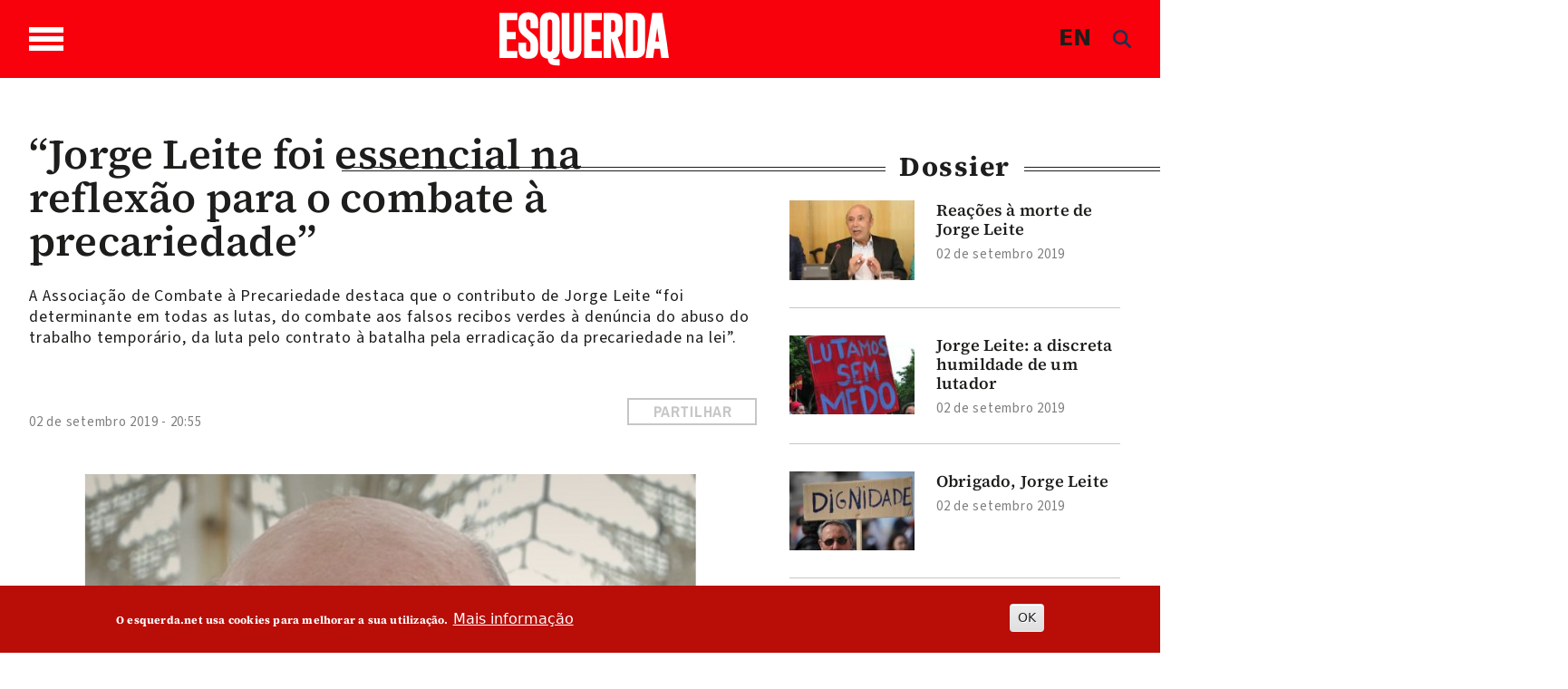

--- FILE ---
content_type: text/html; charset=UTF-8
request_url: https://www.esquerda.net/dossier/jorge-leite-foi-essencial-na-reflexao-para-o-combate-precariedade/63053?page=1
body_size: 21299
content:

<!DOCTYPE html>
<html lang="pt-pt" dir="ltr" prefix="content: http://purl.org/rss/1.0/modules/content/  dc: http://purl.org/dc/terms/  foaf: http://xmlns.com/foaf/0.1/  og: http://ogp.me/ns#  rdfs: http://www.w3.org/2000/01/rdf-schema#  schema: http://schema.org/  sioc: http://rdfs.org/sioc/ns#  sioct: http://rdfs.org/sioc/types#  skos: http://www.w3.org/2004/02/skos/core#  xsd: http://www.w3.org/2001/XMLSchema# " class="h-100">
  <head>
    <meta charset="utf-8" />
<noscript><style>form.antibot * :not(.antibot-message) { display: none !important; }</style>
</noscript><script async src="https://www.googletagmanager.com/gtag/js?id=G-433Z02RR55"></script>
<script>window.dataLayer = window.dataLayer || [];function gtag(){dataLayer.push(arguments)};gtag("js", new Date());gtag("set", "developer_id.dMDhkMT", true);gtag("config", "G-433Z02RR55", {"groups":"default","page_placeholder":"PLACEHOLDER_page_location","allow_ad_personalization_signals":false});</script>
<script>var _paq = _paq || [];(function(){var u=(("https:" == document.location.protocol) ? "https://stats.motioncreator.net/" : "https://stats.motioncreator.net/");_paq.push(["setSiteId", "2"]);_paq.push(["setTrackerUrl", u+"matomo.php"]);_paq.push(["setDoNotTrack", 1]);if (!window.matomo_search_results_active) {_paq.push(["trackPageView"]);}_paq.push(["setIgnoreClasses", ["no-tracking","colorbox"]]);_paq.push(["enableLinkTracking"]);var d=document,g=d.createElement("script"),s=d.getElementsByTagName("script")[0];g.type="text/javascript";g.defer=true;g.async=true;g.src=u+"matomo.js";s.parentNode.insertBefore(g,s);})();</script>
<meta name="description" content="A Associação de Combate à Precariedade destaca que o contributo de Jorge Leite “foi determinante em todas as lutas, do combate aos falsos recibos verdes à denúncia do abuso do trabalho temporário, da luta pelo contrato à batalha pela erradicação da precariedade na lei”." />
<link rel="canonical" href="https://www.esquerda.net/dossier/jorge-leite-foi-essencial-na-reflexao-para-o-combate-precariedade/63053" />
<link rel="image_src" href="https://www.esquerda.net/sites/default/files/jurista1.jpg" />
<meta property="og:title" content="“Jorge Leite foi essencial na reflexão para o combate à precariedade”" />
<meta property="og:description" content="A Associação de Combate à Precariedade destaca que o contributo de Jorge Leite “foi determinante em todas as lutas, do combate aos falsos recibos verdes à denúncia do abuso do trabalho temporário, da luta pelo contrato à batalha pela erradicação da precariedade na lei”." />
<meta property="og:image" content="https://www.esquerda.net/sites/default/files/jurista1.jpg" />
<meta property="og:image:url" content="https://www.esquerda.net/sites/default/files/jurista1.jpg" />
<meta property="og:image:secure_url" content="https://www.esquerda.net/sites/default/files/jurista1.jpg" />
<meta name="twitter:card" content="summary" />
<meta name="twitter:description" content="A Associação de Combate à Precariedade destaca que o contributo de Jorge Leite “foi determinante em todas as lutas, do combate aos falsos recibos verdes à denúncia do abuso do trabalho temporário, da luta pelo contrato à batalha pela erradicação da precariedade na lei”." />
<meta name="twitter:title" content="“Jorge Leite foi essencial na reflexão para o combate à precariedade”" />
<meta name="twitter:image" content="https://www.esquerda.net/sites/default/files/jurista1.jpg" />
<meta name="viewport" content="width=device-width, initial-scale=1.0" />
<style>div#sliding-popup, div#sliding-popup .eu-cookie-withdraw-banner, .eu-cookie-withdraw-tab {background: #b90d08} div#sliding-popup.eu-cookie-withdraw-wrapper { background: transparent; } #sliding-popup h1, #sliding-popup h2, #sliding-popup h3, #sliding-popup p, #sliding-popup label, #sliding-popup div, .eu-cookie-compliance-more-button, .eu-cookie-compliance-secondary-button, .eu-cookie-withdraw-tab { color: #ffffff;} .eu-cookie-withdraw-tab { border-color: #ffffff;}</style>
<link rel="icon" href="/sites/default/files/icoesquerda.ico" type="image/vnd.microsoft.icon" />
<script>window.a2a_config=window.a2a_config||{};a2a_config.callbacks=[];a2a_config.overlays=[];a2a_config.templates={};a2a_config.icon_color = "#ffffff,#c6c6c6";</script>
<style>.botao-redondo</style>

    <title>“Jorge Leite foi essencial na reflexão para o combate à precariedade” | Esquerda</title>
    <link rel="stylesheet" media="all" href="/sites/default/files/css/css_edlpZmjz-LKNclP9C0DPTSwpI-Tk69cjo0q1VZ1Wcvw.css?delta=0&amp;language=pt-pt&amp;theme=esquerda2024&amp;include=[base64]" />
<link rel="stylesheet" media="all" href="/sites/default/files/css/css_dkSq4TWpzHYAA6pjiSqKC5l9WUml6urWMUSYUTFPu14.css?delta=1&amp;language=pt-pt&amp;theme=esquerda2024&amp;include=[base64]" />
<link rel="stylesheet" media="all" href="/sites/default/files/css/css_JAg1CuBA87VDTjywCLUklq0CYC6bW79ji-DxKRytZZI.css?delta=2&amp;language=pt-pt&amp;theme=esquerda2024&amp;include=[base64]" />
<link rel="stylesheet" media="all" href="/sites/default/files/asset_injector/css/estilos_tema-2bcd09c2cddf3fdb9b8388ea7542d9ec.css?t7qe90" />
<link rel="stylesheet" media="all" href="/sites/default/files/asset_injector/css/formulario-e3940427c88991d325b62ce5dfab735b.css?t7qe90" />
<link rel="stylesheet" media="all" href="/sites/default/files/asset_injector/css/mais_tema_admin-dac608f66efbbfa6dc45f9cbb37f669d.css?t7qe90" />

    <script src="https://use.fontawesome.com/releases/v6.4.0/js/all.js" defer crossorigin="anonymous" data-search-pseudo-elements></script>
<script src="https://use.fontawesome.com/releases/v6.4.0/js/v4-shims.js" defer crossorigin="anonymous" data-search-pseudo-elements></script>

  </head>
  <body class="page--node-63053 path-node page-node-type-dossier   d-flex flex-column h-100">
        <div class="visually-hidden-focusable skip-link p-3 container">
      <a href="#main-content" class="p-2">
        Passar para o conteúdo principal
      </a>
    </div>
    
      <div class="dialog-off-canvas-main-canvas d-flex flex-column h-100" data-off-canvas-main-canvas>
    

<header>
  

    <nav class="navbar navbar-expand-lg   ">
    <div class="container d-flex">

       <div class="wrapper-bar">

        <div class="toggle-wrap">
                <span class="toggle-bar"></span>
                
                
              </div>
              <span class="toggle-access"><svg width="45" height="45" viewBox="0 0 45 45" class="acessivel" xmlns="http://www.w3.org/2000/svg">
<g id="Group">
<path id="Vector" d="M22.5059 5.53949C22.4967 5.53949 22.4874 5.53949 22.4804 5.53949C17.9751 5.53949 13.7319 7.29942 10.5257 10.4993C7.30796 13.7084 5.5332 17.9703 5.5332 22.4988C5.5332 27.0227 7.30332 31.2823 10.5164 34.4937C13.7249 37.6982 17.9774 39.4605 22.4897 39.4605C22.4943 39.4605 22.499 39.4605 22.5059 39.4605C27.0368 39.4559 31.3008 37.682 34.5117 34.4636C37.7155 31.2521 39.474 26.9972 39.4647 22.4849C39.4462 13.1543 31.8391 5.5534 22.5059 5.53949ZM22.5245 8.64198C24.6635 8.65125 26.3733 10.3764 26.364 12.5189C26.3547 14.6591 24.6287 16.3657 22.4851 16.3565C20.3484 16.3472 18.6386 14.6174 18.6455 12.4772C18.6525 10.3416 20.3785 8.6327 22.5245 8.64198ZM34.6648 18.8723C34.5697 19.8485 33.7716 20.6346 32.7299 20.7366C30.8253 20.9198 28.9206 21.0867 27.0136 21.249C26.2573 21.314 26.0995 21.5041 26.0554 22.2554C25.9812 23.526 26.2248 24.7063 26.719 25.8888C27.7536 28.3653 28.7071 30.8788 29.6699 33.3854C30.2754 34.9598 29.1155 36.4879 27.4544 36.3116C26.5705 36.2189 26.0114 35.6856 25.6796 34.874C24.689 32.4532 23.6891 30.0348 22.6915 27.6163C22.6405 27.4911 22.5825 27.3705 22.4851 27.1502C21.6058 29.2951 20.7683 31.3425 19.9285 33.3923C19.7081 33.9303 19.4946 34.4729 19.265 35.0062C18.7778 36.1354 17.5784 36.6455 16.481 36.198C15.386 35.7505 14.8779 34.5517 15.3257 33.4016C16.4207 30.589 17.5088 27.774 18.6409 24.9776C19.0562 23.9504 18.9355 22.9069 18.9147 21.8612C18.9054 21.4531 18.5527 21.3024 18.1769 21.2676C16.9079 21.1493 15.6366 21.0357 14.3652 20.9221C13.66 20.8595 12.9547 20.8131 12.2518 20.7366C11.0593 20.6091 10.2404 19.6236 10.3262 18.441C10.4097 17.2886 11.3586 16.4237 12.5534 16.5025C14.3374 16.6231 16.1191 16.7878 17.8985 16.9663C20.9724 17.2724 24.0417 17.277 27.1157 16.964C28.8811 16.7831 30.6489 16.6185 32.4191 16.5025C33.8064 16.4144 34.7993 17.4996 34.6648 18.8723Z" fill="#1D1D1B"/>
<path id="Vector_2" d="M44.9188 20.667C44.8121 19.8833 44.7494 19.0926 44.5986 18.3204C43.5802 13.0847 41.0445 8.70688 36.9544 5.29368C31.876 1.05036 25.995 -0.628411 19.4365 0.208658C14.9776 0.779071 11.0128 2.56915 7.67436 5.5812C1.74922 10.9282 -0.760964 17.6248 0.199494 25.5387C0.786441 30.3802 2.88367 34.5679 6.27079 38.0831C9.67648 41.6192 13.8083 43.822 18.6547 44.6614C19.4597 44.8006 20.274 44.8887 21.0813 45C22.0186 45 22.9582 45 23.8954 45C24.7329 44.8864 25.5774 44.8052 26.4079 44.6522C32.7298 43.4719 37.6898 40.1932 41.2765 34.8717C43.4363 31.6648 44.6288 28.1032 44.9257 24.2448C44.935 24.1312 44.9745 24.0176 44.9977 23.9063C44.9977 22.9695 44.9977 22.0304 44.9977 21.0936C44.9721 20.9499 44.9397 20.8084 44.9188 20.667ZM35.5555 35.5024C32.0663 38.999 27.4333 40.9282 22.5081 40.9329C22.5035 40.9329 22.4965 40.9329 22.4919 40.9329C17.5852 40.9329 12.9638 39.0153 9.47696 35.5348C5.98312 32.0451 4.05989 27.4169 4.05989 22.4988C4.05989 17.5761 5.98544 12.9456 9.48392 9.45584C12.9662 5.98003 17.5829 4.06706 22.4803 4.06706C22.4895 4.06706 22.4988 4.06706 22.5081 4.06706C32.6509 4.08329 40.9169 12.345 40.9401 22.4826C40.9494 27.3891 39.0377 32.0126 35.5555 35.5024Z" />
</g>
</svg>
</span>
              </div>
        <div class="region region-nav-branding">
    <div id="block-esquerda2024-branding" class="block block-system block-system-branding-block">
  
    
  <div class="navbar-brand d-flex align-items-center">

    <a href="/" title="Início" rel="home" class="site-logo d-block">
    <img src="/themes/custom/esquerda2024/logo.svg" alt="Início" />
  </a>
  
  <div>
    
      </div>
</div>
</div>

  </div>

      
      <div class="box">
  <div class="container-2">
      <span class="language"><a href="/english" class="language js-toggle-language">EN</a></span>
      <a href="#search" class="icon-search js-toggle-search">
  
      <span><i class="fas fa-search branco" style="line-height: 1; color: rgb(30, 48, 80);"></i></span>  </a>
  </div>
</div>
        

        
    </div>
  </nav>
  
</header>

<div class="regiao-pesquisa">
    <div class="container">  <div class="region region-pesquisa">
    <div class="views-exposed-form block block-views block-views-exposed-filter-blockpesquisa-page-1" data-drupal-selector="views-exposed-form-pesquisa-page-1" id="block-esquerda2024-formularioexpostopesquisapage-1">
  
    
      <form data-block="pesquisa" action="/pesquisa" method="get" id="views-exposed-form-pesquisa-page-1" accept-charset="UTF-8">
  <div class="form--inline clearfix">
  <div class="js-form-item form-item js-form-type-textfield form-type-textfield js-form-item-search-api-fulltext form-item-search-api-fulltext form-no-label">
        
  <input placeholder="Pesquisar palavras chave" data-drupal-selector="edit-search-api-fulltext" type="text" id="edit-search-api-fulltext" name="search_api_fulltext" value="" size="30" maxlength="128" class="form-text form-control" />


        </div>
<div data-drupal-selector="edit-actions" class="form-actions js-form-wrapper form-wrapper" id="edit-actions">
    <input data-drupal-selector="edit-submit-pesquisa" type="submit" id="edit-submit-pesquisa" value="Aplicar" class="button js-form-submit form-submit btn btn-primary" />

</div>

</div>

</form>

  </div>

  </div>
</div>
    </div>

<main role="main">
  <a id="main-content" tabindex="-1"></a>
  
  
  

  <div class="container-fluid m-0 p-0">
            <div class="region region-breadcrumb">
    <div id="block-menusuperior" class="block block-block-content block-block-content6357969c-0449-470a-84ca-348eee49fdbc">
  
    
      
      








  





                
<div class="paragraph paragraph--type--bp-columns paragraph--view-mode--default grande-menu-superior" id="vbp-759" >
  <div class="container">    <div class="row primeiro-row">
      <div class="col-12">
                        
        
<div class="row">
    <div class="col-lg-4" >
      















<div class="paragraph paragraph--type--bp-column-wrapper paragraph--view-mode--default" id="vbp-763" >
      <div class="row primeiro-row">
      <div class="col-12">
                        
        
      















<div class="paragraph paragraph--type--bp-block paragraph--view-mode--default" id="vbp-762" >
      <div class="row primeiro-row">
      <div class="col-12">
                        
        
      <div class="field field--name-bp-block field--type-entity-reference field--label-hidden field__items">
              <div class="field__item"><nav role="navigation" aria-labelledby="block-bootstrap5-main-navigation-menu" id="block-bootstrap5-main-navigation" class="block block-menu navigation menu--main">
            
  <h5 class="visually-hidden" id="block-bootstrap5-main-navigation-menu">Navegação principal</h5>
  

        
              <ul data-block="nav_main" class="nav navbar-nav">
                    <li class="nav-item">
                   <span class="nav-link">Temas</span>
                       </li>
                <li class="nav-item">
                   <a href="/politica" class="nav-link" data-drupal-link-system-path="node/89635">Política</a>
                       </li>
                <li class="nav-item">
                   <a href="/sociedade" class="nav-link" data-drupal-link-system-path="node/89634">Sociedade</a>
                       </li>
                <li class="nav-item">
                   <a href="/ambiente" class="nav-link" data-drupal-link-system-path="node/89626">Ambiente</a>
                       </li>
                <li class="nav-item">
                   <a href="/internacional" class="nav-link" data-drupal-link-system-path="node/89171">Internacional</a>
                       </li>
                <li class="nav-item">
                   <a href="/cultura" class="nav-link" data-drupal-link-system-path="node/89627">Cultura</a>
                       </li>
                <li class="nav-item">
                   <a href="/saude-0" class="nav-link" data-drupal-link-system-path="node/89628">Saúde</a>
                       </li>
                <li class="nav-item">
                   <a href="/opiniao" class="nav-link" data-drupal-link-system-path="node/89162">Opinião</a>
                       </li>
                <li class="nav-item">
                   <a href="/dossiers" class="nav-link" data-drupal-link-system-path="node/89164">Dossiers</a>
                       </li>
        </ul>
  


  </nav>
</div>
          </div>
  
      </div>
    </div>
  </div>

  
      </div>
    </div>
  </div>

    </div>
    <div class="col-lg-4" >
      















<div class="paragraph paragraph--type--bp-column-wrapper paragraph--view-mode--default" id="vbp-765" >
      <div class="row primeiro-row">
      <div class="col-12">
                        
        
      















<div class="paragraph paragraph--type--bp-block paragraph--view-mode--default" id="vbp-769" >
      <div class="row primeiro-row">
      <div class="col-12">
                        
        
      <div class="field field--name-bp-block field--type-entity-reference field--label-hidden field__items">
              <div class="field__item"><nav role="navigation" aria-labelledby="block-outrasseccoes-menu" id="block-outrasseccoes" class="block block-menu navigation menu--outras-seccoes">
            
  <h5 class="visually-hidden" id="block-outrasseccoes-menu">Outras Secções</h5>
  

        
              <ul data-block="invisible" class="nav navbar-nav">
                    <li class="nav-item">
                   <span class="nav-link">Outras secções</span>
                       </li>
                <li class="nav-item">
                   <a href="/blogosfera" class="nav-link" data-drupal-link-system-path="node/89170">Blogosfera</a>
                       </li>
                <li class="nav-item">
                   <a href="/comunidade" class="nav-link" data-drupal-link-system-path="node/89172">Comunidade</a>
                       </li>
                <li class="nav-item">
                  <div class="menu-abrir"> 
                 <a href="/videos" class="nav-link dropdown-toggle" data-drupal-link-system-path="node/89161">Vídeos</a>
                  <span class="abrir"><svg xmlns="http://www.w3.org/2000/svg" class="seta-abrir" width="10" height="5" viewBox="0 0 10 5" fill="none">
<path d="M1 1L5.04444 4L9 1" stroke-linecap="round"/>
</svg></span></div>
                                        <ul>
                    <li class="nav-item">
                   <a href="/videos/parlamentares" class="nav-link" data-drupal-link-system-path="node/89169">Parlamentares</a>
                       </li>
                <li class="nav-item">
                   <a href="/videos/sugestoes" class="nav-link" data-drupal-link-system-path="node/89166">Sugestões</a>
                       </li>
                <li class="nav-item">
                   <a href="/videos/videos-esquerda" class="nav-link" data-drupal-link-system-path="node/89165">Vídeos Esquerda</a>
                       </li>
        </ul>
   
          
              </li>
                <li class="nav-item">
                  <div class="menu-abrir"> 
                 <a href="/podcasts" class="nav-link dropdown-toggle" data-drupal-link-system-path="node/89167">Podcasts</a>
                  <span class="abrir"><svg xmlns="http://www.w3.org/2000/svg" class="seta-abrir" width="10" height="5" viewBox="0 0 10 5" fill="none">
<path d="M1 1L5.04444 4L9 1" stroke-linecap="round"/>
</svg></span></div>
                                        <ul>
                    <li class="nav-item">
                   <a href="/podcasts/alta-voz" class="nav-link" data-drupal-link-system-path="node/89640">Alta Voz</a>
                       </li>
                <li class="nav-item">
                   <a href="/podcasts/convocar-historia" class="nav-link" data-drupal-link-system-path="node/89638">Convocar a História</a>
                       </li>
                <li class="nav-item">
                   <a href="/podcasts/fora-de-orbita" class="nav-link" data-drupal-link-system-path="node/93237">Fora de Órbita</a>
                       </li>
                <li class="nav-item">
                   <a href="/podcasts/mais-esquerda" class="nav-link" data-drupal-link-system-path="node/89637">Mais Esquerda</a>
                       </li>
                <li class="nav-item">
                   <a href="/podcasts/na-corda-bamba" class="nav-link" data-drupal-link-system-path="node/93238">Na Corda Bamba</a>
                       </li>
                <li class="nav-item">
                   <a href="/podcasts/os-cantos-da-casa" class="nav-link" data-drupal-link-system-path="node/89639">Os Cantos da Casa</a>
                       </li>
                <li class="nav-item">
                   <a href="/podcasts/quatro-e-vinte" class="nav-link" data-drupal-link-system-path="node/89636">Quatro e Vinte</a>
                       </li>
        </ul>
   
          
              </li>
                <li class="nav-item">
                   <a href="/fotogalerias" class="nav-link" data-drupal-link-system-path="node/89641">Fotogalerias</a>
                       </li>
                <li class="nav-item">
                   <a href="/agenda" class="nav-link" data-drupal-link-system-path="node/89168">Agenda</a>
                       </li>
        </ul>
  


  </nav>
</div>
          </div>
  
      </div>
    </div>
  </div>

  
      </div>
    </div>
  </div>

    </div>
    <div class="col-lg-4" >
      















<div class="paragraph paragraph--type--bp-column-wrapper paragraph--view-mode--default" id="vbp-767" >
      <div class="row primeiro-row">
      <div class="col-12">
                        
        
      















<div class="paragraph paragraph--type--bp-simple paragraph--view-mode--default" id="vbp-766" >
      <div class="row primeiro-row">
      <div class="col-12">
                        
        
            <div class="clearfix text-formatted field field--name-bp-text field--type-text-long field--label-hidden field__item"><div class="wrapper-menus"><ul class="nav navbar-nav" data-block="invisible"><li class="nav-item"><span class="nav-link link-header">Sobre</span></li><li class="nav-item"><a class="nav-link" href="/quem-somos">Quem somos</a></li><li class="nav-item"><a class="nav-link" href="/contactos">Contactos</a></li><li class="nav-item"><a class="nav-link" href="/ficha-tecnica-0">Ficha técnica</a></li></ul></div><div><ul class="nav navbar-nav" data-block="invisible"><li class="nav-item"><span class="nav-link">Segue-nos</span></li><li class="nav-item"><a class="nav-link" href="https://www.esquerda.net/#vbp-837" data-drupal-link-system-path="node/89170">subscrever newsletter</a></li><li class="nav-item"><a class="nav-link" href="/rss">rss do esquerda.net</a></li></ul></div><div><ul class="inline redes-sociais"><li class="face"><a href="https://www.facebook.com/esquerda.net" target="_blank" aria-label="Facebook"><svg class="cinza-fill" width="28" height="26" viewBox="0 0 28 26"><g clip-path="url(#clip0_432_1084)"><path d="M14.0011 1.84322e-07C11.2318 -0.000432723 8.52461 0.7617 6.22182 2.19002C3.91903 3.61833 2.1241 5.64867 1.06402 8.02427C0.00394029 10.3999 -0.273666 13.014 0.266306 15.5361C0.806279 18.0582 2.13958 20.375 4.09758 22.1935C6.05559 24.0119 8.55035 25.2504 11.2664 25.7522C13.9824 26.254 16.7977 25.9967 19.3562 25.0127C21.9147 24.0288 24.1016 22.3624 25.6401 20.2243C27.1787 18.0863 27.9999 15.5726 27.9999 13.0011C28.0002 11.2939 27.6384 9.60331 26.935 8.02596C26.2316 6.4486 25.2005 5.01536 23.9006 3.80807C22.6007 2.60077 21.0573 1.64309 19.3588 0.989692C17.6602 0.336299 15.8396 1.60121e-07 14.0011 1.84322e-07V1.84322e-07ZM17.8573 7.95387H15.8255C15.4908 7.95387 15.0217 8.10927 15.0217 8.76808V10.5191H17.8502L17.5203 13.5023H15.0217V22.0012H11.2362V13.5089H9.42832V10.5213H11.2291V8.5886C11.2291 7.20751 11.9363 5.04285 15.0477 5.04285L17.8502 5.05379L17.8573 7.95387Z" /></g><defs><clipPath id="clip0_432_1084"><rect width="28" height="26" fill="white" /></clipPath></defs></svg></a></li><li class="twitter"><a href="https://twitter.com/EsquerdaNet" target="_blank" aria-label="Twitter"><svg class="cinza-fill" width="28" height="26" viewBox="0 0 28 26"><g clip-path="url(#clip0_1617_1602)"><path fill-rule="evenodd" clip-rule="evenodd" d="M14.0011 0C11.2318 -0.000432723 8.52461 0.7617 6.22182 2.19002C3.91903 3.61833 2.1241 5.64867 1.06402 8.02427C0.00394034 10.3999 -0.273666 13.014 0.266306 15.5361C0.806279 18.0582 2.13958 20.375 4.09758 22.1935C6.05559 24.0119 8.55035 25.2504 11.2664 25.7522C13.9824 26.254 16.7977 25.9967 19.3562 25.0127C21.9147 24.0288 24.1016 22.3624 25.6401 20.2243C27.1787 18.0863 27.9999 15.5726 27.9999 13.0011C28.0002 11.2939 27.6384 9.60331 26.935 8.02596C26.2316 6.4486 25.2005 5.01536 23.9006 3.80807C22.6007 2.60077 21.0573 1.64309 19.3588 0.989692C17.6602 0.336299 15.8397 0 14.0011 0ZM20.9507 6L15.7687 12.0045L22 20H17.0685L13.1491 15.0428L8.87008 20H6.52589L12.0105 13.6031L6 6H11.0902L14.6326 10.5455L18.5321 6H20.9507ZM12.8936 12.5751L14.0322 14.0172L17.7457 18.7144H19.2912L14.8732 13.0445L13.7371 11.5904L10.3833 7.28564H8.71132L12.8936 12.5751Z" /></g><defs><clipPath id="clip0_1617_1602"><rect width="28" height="26" fill="white" /></clipPath></defs></svg></a></li><li class="instagram"><a href="https://www.instagram.com/esquerda__net/" target="_blank" aria-label="Instagram"><svg class="cinza-fill" width="27" height="27" viewBox="0 0 27 27"><path d="M17.5238 7.18469H9.47542C8.85793 7.18529 8.26593 7.43101 7.82951 7.86786C7.39309 8.30471 7.14795 8.89694 7.14795 9.51443V17.5606C7.14855 18.1779 7.39388 18.7698 7.83017 19.2065C8.26646 19.6432 8.85811 19.8891 9.47542 19.8903H17.5238C18.1415 19.8897 18.7338 19.6441 19.1705 19.2073C19.6073 18.7705 19.853 18.1783 19.8536 17.5606V9.51443C19.853 8.89673 19.6073 8.3045 19.1705 7.86772C18.7338 7.43094 18.1415 7.18529 17.5238 7.18469ZM13.4985 17.7288C12.6712 17.7288 11.8624 17.4835 11.1744 17.024C10.4865 16.5645 9.95013 15.9114 9.63322 15.1472C9.31631 14.383 9.23305 13.542 9.39395 12.7305C9.55486 11.919 9.95271 11.1734 10.5372 10.5879C11.1218 10.0024 11.8667 9.60334 12.678 9.44111C13.4892 9.27888 14.3304 9.36078 15.0951 9.67644C15.8598 9.99211 16.5138 10.5274 16.9744 11.2146C17.435 11.9018 17.6816 12.7102 17.6829 13.5375C17.6835 14.6481 17.2431 15.7135 16.4584 16.4994C15.6737 17.2854 14.6091 17.7276 13.4985 17.7288V17.7288ZM17.817 10.2281C17.621 10.2281 17.4294 10.17 17.2665 10.0611C17.1035 9.95223 16.9765 9.79745 16.9015 9.61637C16.8265 9.43529 16.8068 9.23604 16.8451 9.0438C16.8833 8.85157 16.9777 8.67499 17.1163 8.5364C17.2549 8.39781 17.4315 8.30342 17.6237 8.26519C17.8159 8.22695 18.0152 8.24657 18.1963 8.32158C18.3773 8.39659 18.5321 8.5236 18.641 8.68657C18.7499 8.84954 18.808 9.04114 18.808 9.23714C18.808 9.49997 18.7036 9.75203 18.5178 9.93788C18.3319 10.1237 18.0799 10.2281 17.817 10.2281Z" /><path d="M13.4988 11.1214C13.0207 11.1205 12.5532 11.2614 12.1552 11.5263C11.7573 11.7913 11.4469 12.1683 11.2633 12.6097C11.0798 13.0511 11.0313 13.5371 11.124 14.0061C11.2167 14.475 11.4465 14.906 11.7842 15.2443C12.1219 15.5827 12.5524 15.8132 13.0212 15.9068C13.49 16.0004 13.976 15.9528 14.4178 15.7701C14.8595 15.5874 15.2372 15.2777 15.5028 14.8803C15.7685 14.4829 15.9103 14.0155 15.9104 13.5375C15.9098 12.8977 15.6556 12.2842 15.2036 11.8313C14.7516 11.3785 14.1386 11.1232 13.4988 11.1214V11.1214Z" /><path d="M13.4987 1.91373e-07C10.8283 2.29214e-07 8.21793 0.791886 5.99764 2.27551C3.77734 3.75913 2.04686 5.86786 1.02506 8.335C0.00325771 10.8021 -0.263977 13.5169 0.257152 16.1359C0.77828 18.7549 2.06436 21.1606 3.95276 23.0487C5.84115 24.9368 8.24704 26.2224 10.8662 26.7431C13.4853 27.2638 16.2 26.9961 18.6669 25.9739C21.1339 24.9517 23.2423 23.2209 24.7256 21.0003C26.2088 18.7798 27.0003 16.1692 26.9998 13.4989C26.9998 11.726 26.6506 9.97045 25.9721 8.33255C25.2936 6.69464 24.299 5.20644 23.0453 3.95292C21.7916 2.69941 20.3032 1.70514 18.6652 1.02689C17.0272 0.34864 15.2716 -0.000298325 13.4987 1.91373e-07V1.91373e-07ZM21.6221 17.5606C21.6191 18.6447 21.1871 19.6836 20.4205 20.4502C19.6539 21.2168 18.615 21.6488 17.5309 21.6518H9.47563C8.39149 21.6488 7.3526 21.2168 6.586 20.4502C5.81939 19.6836 5.38738 18.6447 5.38438 17.5606V9.51444C5.38738 8.43029 5.81939 7.39141 6.586 6.6248C7.3526 5.85819 8.39149 5.42618 9.47563 5.42318H17.524C18.6082 5.42618 19.6471 5.85819 20.4137 6.6248C21.1803 7.39141 21.6123 8.43029 21.6153 9.51444L21.6221 17.5606Z" /></svg>&nbsp;</a></li><li class="youtube"><a href="https://www.youtube.com/channel/UC1Emfo0P3xQQIAqE2pCnUyA" target="_blank" aria-label="Youtube"><svg class="cinza-fill" width="27" height="26" viewBox="0 0 27 26"><g clip-path="url(#clip0_432_1086)"><path d="M11.6257 10.8562C11.5997 10.8434 11.5707 10.8373 11.5415 10.8385C11.5124 10.8396 11.484 10.8479 11.4591 10.8626C11.4343 10.8773 11.4137 10.898 11.3995 10.9225C11.3853 10.947 11.3779 10.9747 11.3779 11.0028V15.0038C11.3779 15.0315 11.3851 15.0588 11.3989 15.0831C11.4127 15.1073 11.4327 15.1279 11.457 15.1427C11.4812 15.1576 11.509 15.1663 11.5377 15.168C11.5664 15.1697 11.5951 15.1645 11.6211 15.1526L15.8465 13.2112C15.8754 13.1982 15.8999 13.1774 15.917 13.1515C15.9342 13.1255 15.9433 13.0954 15.9433 13.0646C15.9433 13.0338 15.9342 13.0037 15.917 12.9777C15.8999 12.9517 15.8754 12.931 15.8465 12.9179L11.6257 10.8562Z" /><path d="M13.501 1.84322e-07C10.8306 -0.000432723 8.22008 0.7617 5.99953 2.19002C3.77898 3.61833 2.04815 5.64867 1.02593 8.02427C0.00371237 10.3999 -0.263979 13.014 0.256708 15.5361C0.777396 18.0582 2.06308 20.375 3.95115 22.1935C5.83923 24.0119 8.2449 25.2504 10.8639 25.7522C13.4829 26.254 16.1977 25.9967 18.6648 25.0127C21.132 24.0288 23.2407 22.3624 24.7243 20.2243C26.208 18.0863 26.9998 15.5726 26.9998 13.0011C27.0001 11.2939 26.6512 9.60331 25.973 8.02596C25.2947 6.4486 24.3004 5.01536 23.0469 3.80807C21.7934 2.60077 20.3052 1.64309 18.6673 0.989692C17.0294 0.336299 15.2739 1.60121e-07 13.501 1.84322e-07V1.84322e-07ZM21.2289 15.1745C21.2289 15.5805 21.1458 15.9826 20.9844 16.3577C20.823 16.7328 20.5864 17.0736 20.2881 17.3606C19.9898 17.6476 19.6358 17.8752 19.2461 18.0304C18.8565 18.1856 18.4389 18.2653 18.0173 18.265H8.98241C8.13163 18.2644 7.3159 17.9386 6.71452 17.359C6.11314 16.7795 5.77532 15.9938 5.77532 15.1745V10.8255C5.77532 10.0062 6.11314 9.22047 6.71452 8.64095C7.3159 8.06144 8.13163 7.73557 8.98241 7.73499H18.0173C18.8684 7.73499 19.6848 8.0606 20.2866 8.64018C20.8885 9.21976 21.2266 10.0058 21.2266 10.8255L21.2289 15.1745Z" /></g><defs><clipPath id="clip0_432_1086"><rect width="27" height="26" fill="white" /></clipPath></defs></svg></a></li><li class="flickr"><a href="https://www.flickr.com/photos/bloco_de_esquerda/" target="_blank" aria-label="Flickr"><svg class="cinza-fill" width="27" height="26" viewBox="0 0 27 26"><path d="M13.5011 0C6.04369 0 0 5.81985 0 13.0011C0 20.1802 6.04369 26.0022 13.5011 26.0022C20.9563 26.0022 27.0023 20.1823 27.0023 13.0011C27 5.81985 20.9563 0 13.5011 0ZM9.26214 16.5403C7.23243 16.5403 5.58683 14.9556 5.58683 13.0011C5.58683 11.0466 7.23243 9.46191 9.26214 9.46191C11.2919 9.46191 12.9375 11.0466 12.9375 13.0011C12.9375 14.9556 11.2919 16.5403 9.26214 16.5403ZM17.7401 16.5403C15.7104 16.5403 14.0648 14.9556 14.0648 13.0011C14.0648 11.0466 15.7104 9.46191 17.7401 9.46191C19.7698 9.46191 21.4154 11.0466 21.4154 13.0011C21.4154 14.9556 19.7698 16.5403 17.7401 16.5403Z" /></svg></a></li><li class="mastodon"><a href="https://masto.pt/@EsquerdaNet" target="_blank" aria-label="Masto"><svg class="cinza-fill" width="28" height="26" viewBox="0 0 28 26"><path d="M14.0011 1.84322e-07C11.2318 -0.000432723 8.52461 0.7617 6.22182 2.19002C3.91903 3.61833 2.1241 5.64867 1.06402 8.02427C0.00394029 10.3999 -0.273666 13.014 0.266306 15.5361C0.806279 18.0582 2.13958 20.375 4.09758 22.1935C6.05559 24.0119 8.55035 25.2504 11.2664 25.7522C13.9824 26.254 16.7977 25.9967 19.3562 25.0127C21.9147 24.0288 24.1016 22.3624 25.6401 20.2243C27.1787 18.0863 27.9999 15.5726 27.9999 13.0011C28.0002 11.2939 27.6384 9.60331 26.935 8.02596C26.2316 6.4486 25.2005 5.01536 23.9006 3.80807C22.6007 2.60077 21.0573 1.64309 19.3588 0.989692C17.6602 0.336299 15.8396 1.60121e-07 14.0011 1.84322e-07V1.84322e-07ZM13.8078 4.11701H15.2221L15.3399 4.12796C16.1508 4.15422 16.9593 4.17173 17.7677 4.20675C18.192 4.22645 18.6139 4.27241 19.0359 4.30962C19.4713 4.34408 19.9004 4.42863 20.3134 4.56133C21.4865 4.92431 22.4715 5.68057 23.0759 6.68221C23.3201 7.07225 23.4802 7.50267 23.5474 7.94949C23.5835 8.20582 23.6055 8.4637 23.6134 8.72211C23.6275 9.30432 23.6393 9.88652 23.6346 10.4731C23.6346 11.2698 23.5969 12.0665 23.5804 12.8632C23.5869 13.4395 23.5125 14.0142 23.3588 14.5726C23.184 15.1718 22.8612 15.7249 22.4159 16.1879C21.895 16.7124 21.2375 17.1036 20.5067 17.3238C19.8057 17.5311 19.0826 17.6669 18.35 17.7288C17.8927 17.7769 17.4307 17.8097 16.971 17.8316C16.4242 17.8579 15.8774 17.8688 15.3211 17.8798C14.9934 17.8798 14.6658 17.8798 14.3405 17.8798C13.9398 17.8623 13.5415 17.8338 13.1431 17.7966C12.8508 17.7703 12.5586 17.731 12.271 17.685C11.9245 17.6281 11.5827 17.5559 11.2386 17.4902C11.1797 17.4902 11.1514 17.4902 11.1608 17.5559C11.1844 17.7047 11.2009 17.8535 11.2339 17.9936C11.2827 18.2669 11.3757 18.5318 11.5096 18.7794C11.7788 19.2157 12.2132 19.5434 12.7283 19.6986C13.2421 19.8648 13.7851 19.939 14.3287 19.9175C14.8237 19.9175 15.3211 19.8847 15.8161 19.8518C16.1413 19.83 16.469 19.7927 16.7919 19.7424C17.1926 19.6811 17.591 19.6001 17.9893 19.5235C18.0836 19.506 18.0883 19.5082 18.0883 19.5979V20.7164C18.0883 20.9178 18.0883 20.9178 17.9021 21.0184C17.5749 21.1841 17.2296 21.3169 16.872 21.4146C16.083 21.6563 15.264 21.8034 14.4348 21.8523C14.2957 21.8523 14.159 21.8699 14.0223 21.8786H13.4095H13.3081C12.971 21.8523 12.634 21.837 12.3016 21.7976C11.836 21.7399 11.3753 21.6521 10.9227 21.535C9.73509 21.245 8.65061 20.6698 7.77835 19.8672C7.04979 19.2368 6.5471 18.414 6.33817 17.5099C6.19674 16.8533 6.05531 16.1966 5.97753 15.54C5.93746 15.2052 5.89739 14.8703 5.8691 14.5332C5.84317 14.229 5.83139 13.9247 5.81725 13.6183C5.79368 13.128 5.77482 12.6378 5.75596 12.1475C5.74182 11.7885 5.73475 11.4274 5.71825 11.0684C5.68557 10.4852 5.68557 9.90072 5.71825 9.31745C5.74887 8.89505 5.80712 8.47477 5.89267 8.05893C6.043 7.29451 6.42015 6.58424 6.98165 6.00808C7.71549 5.24083 8.68431 4.70014 9.75832 4.45846C10.2874 4.33626 10.8268 4.25645 11.3706 4.21988C11.7619 4.19143 12.1531 4.16517 12.5491 4.14984C12.9451 4.13452 13.3081 4.13452 13.6876 4.12796L13.8078 4.11701ZM14.7177 8.91472C14.5527 8.65645 14.3994 8.41131 14.2462 8.17055C13.9867 7.76736 13.5999 7.44798 13.1384 7.25566C12.574 7.02873 11.9499 6.96172 11.3446 7.06305C10.9488 7.11423 10.5707 7.24818 10.2387 7.45481C9.90678 7.66145 9.62968 7.93536 9.42832 8.25591C9.0835 8.79569 8.90873 9.41448 8.9239 10.0419C8.9239 11.6528 8.9239 13.2637 8.9239 14.8747C8.92274 14.8943 8.92274 14.9141 8.9239 14.9337H10.9416V10.3856C10.9353 10.1648 10.9591 9.94418 11.0123 9.72893C11.0503 9.53598 11.1467 9.35708 11.2903 9.21324C11.434 9.06941 11.6188 8.96661 11.8231 8.91691C12.0303 8.8688 12.245 8.85545 12.4572 8.87751C12.7031 8.8885 12.9397 8.96812 13.1361 9.10596C13.3325 9.24381 13.4795 9.43346 13.558 9.65014C13.6709 9.93515 13.7253 10.2373 13.7182 10.541C13.7182 11.3727 13.7182 12.2044 13.7182 13.0361V13.1324H15.7218V13.0383C15.7218 12.211 15.7218 11.3822 15.7218 10.5519C15.7185 10.2951 15.7558 10.0392 15.8326 9.79241C15.8806 9.59419 15.9841 9.41127 16.1327 9.26215C16.2813 9.11303 16.4697 9.00299 16.6788 8.94318C16.9079 8.87999 17.1488 8.8621 17.3859 8.89065C17.5959 8.90052 17.7984 8.96678 17.9687 9.08139C18.139 9.196 18.2698 9.35404 18.3452 9.53632C18.4528 9.80711 18.5017 10.095 18.489 10.3834C18.489 11.8717 18.489 13.36 18.489 14.8484V14.9403H20.5114V14.8703C20.5114 13.3163 20.5114 11.7615 20.5114 10.2061C20.5258 9.67735 20.4265 9.15126 20.2191 8.65864C20.0744 8.3069 19.8462 7.98991 19.5516 7.73114C19.2571 7.47237 18.9035 7.27844 18.5173 7.16373C18.0267 7.02005 17.5061 6.98777 16.9993 7.06962C16.6803 7.10529 16.3722 7.19998 16.0933 7.3481C15.8143 7.49622 15.5702 7.69476 15.3753 7.93198C15.1773 8.17055 15.0217 8.43977 14.8497 8.69585C14.8143 8.75495 14.7719 8.83155 14.7177 8.91472V8.91472Z" /></svg></a></li><li class="Tiktok"><a href="https://www.tiktok.com/@esquerda.net" target="_blank" aria-label="TikTok"><svg class="cinza-fill" width="28" height="26" viewBox="0 0 27 27" fill="none"><path d="M13.5023 1.91396e-07C10.8321 -0.000449328 8.22182 0.79093 6.00146 2.27405C3.7811 3.75718 2.05042 5.86543 1.02828 8.3322C0.00615326 10.799 -0.261516 13.5134 0.259128 16.1323C0.779771 18.7512 2.06534 21.1569 3.95326 23.0451C5.84118 24.9334 8.24664 26.2193 10.8654 26.7404C13.4843 27.2615 16.1988 26.9943 18.6657 25.9726C21.1326 24.9509 23.2412 23.2205 24.7247 21.0004C26.2082 18.7803 27 16.1701 27 13.5C27.0003 11.7273 26.6514 9.97183 25.9732 8.33394C25.295 6.69606 24.3008 5.20782 23.0474 3.9542C21.794 2.70058 20.3059 1.70614 18.6682 1.02767C17.0304 0.349204 15.275 1.66266e-07 13.5023 1.91396e-07V1.91396e-07ZM20.4568 11.95C20.3227 11.9614 20.1909 11.9682 20.0568 11.9705C19.3355 11.9714 18.6252 11.7926 17.9903 11.4501C17.3554 11.1077 16.8159 10.6124 16.4205 10.0091V16.6841C16.4205 17.66 16.1311 18.6139 15.5889 19.4253C15.0467 20.2367 14.2761 20.8691 13.3746 21.2426C12.473 21.616 11.4809 21.7138 10.5238 21.5234C9.56665 21.333 8.68748 20.8631 7.99744 20.173C7.30739 19.483 6.83747 18.6038 6.64708 17.6467C6.4567 16.6896 6.55441 15.6975 6.92786 14.7959C7.30131 13.8943 7.93373 13.1237 8.74513 12.5815C9.55654 12.0394 10.5105 11.75 11.4864 11.75V11.75C11.5909 11.75 11.6909 11.75 11.7909 11.7659V14.1977C11.69 14.182 11.5884 14.1722 11.4864 14.1682C10.8185 14.1682 10.178 14.4335 9.70574 14.9057C9.23349 15.378 8.96819 16.0185 8.96819 16.6864C8.96819 17.3542 9.23349 17.9947 9.70574 18.467C10.178 18.9392 10.8185 19.2045 11.4864 19.2045C12.8773 19.2045 14.1068 18.1068 14.1068 16.7045L14.1295 5.36818H16.4568C16.5602 6.38224 17.018 7.32732 17.7497 8.03698C18.4814 8.74665 19.4401 9.17539 20.4568 9.24772V11.95Z" /></svg></a></li><li class="whatsapp"><a href="https://www.esquerda.net/artigo/tudo-o-que-precisas-de-saber-para-seguir-o-esquerdanet-no-whatsapp/38559" target="_blank" aria-label="Whatsapp"><svg class="cinza-fill" width="27" height="27" viewBox="0 0 27 27" fill="none"><path d="M17.6022 8.99091C16.4905 7.95799 15.0288 7.38465 13.5113 7.38637C12.7158 7.38457 11.9279 7.53977 11.1925 7.84306C10.4572 8.14636 9.78895 8.59178 9.22607 9.15382C8.66319 9.71585 8.21676 10.3834 7.91236 11.1183C7.60797 11.8532 7.45159 12.6409 7.45219 13.4364C7.44878 14.3908 7.674 15.3322 8.109 16.1818L8.37719 16.7068L7.92264 18.9114L7.87264 19.1523L10.2658 18.5841L10.809 18.8636C11.0094 18.9649 11.2158 19.0537 11.4272 19.1295H11.4499L11.5135 19.1523L11.6158 19.1864C11.9452 19.2904 12.2828 19.3664 12.6249 19.4136H12.6545L12.7976 19.4318C13.7045 19.5378 14.6237 19.437 15.4861 19.1371C16.3485 18.8372 17.1318 18.3458 17.7772 17.7C18.9108 16.5652 19.5475 15.0268 19.5475 13.4227C19.5475 11.8187 18.9108 10.2803 17.7772 9.14546C17.7295 9.09091 17.6613 9.04546 17.6022 8.99091ZM17.5681 15.9477C17.2749 16.4091 16.8204 16.975 16.2295 17.1159C15.9837 17.1731 15.7318 17.1998 15.4795 17.1955C14.4976 17.1818 13.2067 16.7205 11.6658 15.2864C9.96582 13.6955 9.51582 12.3773 9.62037 11.3295C9.68173 10.7341 10.1772 10.1932 10.5931 9.84546C10.6592 9.78919 10.7376 9.7491 10.8219 9.72837C10.9062 9.70763 10.9942 9.70683 11.0789 9.72602C11.1636 9.74521 11.2427 9.78386 11.3098 9.83891C11.377 9.89396 11.4304 9.9639 11.4658 10.0432L12.0954 11.4682C12.1358 11.56 12.1508 11.6609 12.1388 11.7605C12.1268 11.86 12.0883 11.9546 12.0272 12.0341L11.7067 12.4477C11.6408 12.5331 11.6016 12.6359 11.5939 12.7435C11.5862 12.851 11.6104 12.9584 11.6635 13.0523C11.9287 13.4469 12.2434 13.8059 12.5999 14.1205L12.7022 14.2136C12.8431 14.3432 12.9885 14.4705 13.134 14.5886L13.159 14.6091L13.2385 14.6727L13.2704 14.6977L13.3431 14.7545L13.3795 14.7818L13.4476 14.8341L13.484 14.8614L13.5567 14.9136L13.584 14.9364L13.6817 15.0023L13.7135 15.025L13.7772 15.0682L13.8181 15.0932L13.8704 15.1273L13.9113 15.1523L13.9613 15.1818L13.9999 15.2023L14.0476 15.2295L14.084 15.25L14.134 15.275L14.1635 15.2886L14.2363 15.3205C14.3364 15.3609 14.4463 15.3707 14.5519 15.3484C14.6576 15.3261 14.7542 15.2729 14.8295 15.1955L15.1954 14.8227C15.2658 14.7511 15.3543 14.6998 15.4515 14.6742C15.5487 14.6486 15.651 14.6496 15.7476 14.6773L17.2431 15.1068C17.3278 15.1297 17.406 15.1723 17.4712 15.231C17.5365 15.2898 17.5869 15.3631 17.6186 15.445C17.6502 15.5268 17.6621 15.615 17.6534 15.7024C17.6446 15.7897 17.6154 15.8738 17.5681 15.9477V15.9477Z" /><path d="M13.5023 1.91396e-07C10.8321 -0.000449328 8.22182 0.79093 6.00146 2.27405C3.7811 3.75718 2.05042 5.86543 1.02828 8.3322C0.00615326 10.799 -0.261516 13.5134 0.259128 16.1323C0.779771 18.7512 2.06534 21.1569 3.95326 23.0451C5.84118 24.9334 8.24664 26.2193 10.8654 26.7404C13.4843 27.2615 16.1988 26.9943 18.6657 25.9726C21.1326 24.9509 23.2412 23.2205 24.7247 21.0004C26.2082 18.7803 27 16.1701 27 13.5C27.0003 11.7273 26.6514 9.97183 25.9732 8.33394C25.295 6.69606 24.3008 5.20782 23.0474 3.9542C21.794 2.70058 20.3059 1.70614 18.6682 1.02767C17.0304 0.349204 15.275 1.66266e-07 13.5023 1.91396e-07V1.91396e-07ZM21.2295 13.6841C21.1886 14.9789 20.8228 16.2426 20.1658 17.3591C19.5087 18.4755 18.5815 19.4089 17.4695 20.0733C16.3574 20.7377 15.0961 21.1119 13.8016 21.1615C12.5071 21.211 11.221 20.9343 10.0614 20.3568L6.1591 21.2795H6.10455C6.0698 21.2802 6.0352 21.2748 6.00228 21.2636V21.2636C5.97006 21.2512 5.94011 21.2335 5.91364 21.2114V21.2114C5.8889 21.1893 5.86814 21.1632 5.85228 21.1341V21.1341C5.84363 21.1206 5.83676 21.1061 5.83182 21.0909V21.0909C5.818 21.0403 5.818 20.9869 5.83182 20.9364L6.61591 16.9455C5.74801 15.2628 5.52806 13.3201 5.99781 11.486C6.46755 9.65191 7.59429 8.0541 9.16419 6.99582C10.7341 5.93754 12.6379 5.49244 14.5143 5.745C16.3906 5.99755 18.109 6.93019 19.3432 8.36591C19.3841 8.41136 19.4227 8.45909 19.4614 8.50454L19.4841 8.53182L19.5864 8.65909L19.6136 8.69545L19.7068 8.81818L19.7364 8.85909L19.8227 8.97727L19.8545 9.025L19.9341 9.14091L19.9682 9.19318L20.0432 9.30909L20.0773 9.36363L20.1477 9.47727L20.1818 9.53636L20.2455 9.65L20.2795 9.71136C20.3 9.75 20.3227 9.78636 20.3409 9.825L20.375 9.88863L20.4318 10.0045C20.4432 10.025 20.4545 10.0477 20.4636 10.0682C20.4727 10.0886 20.5023 10.1455 20.5205 10.1841C20.5386 10.2227 20.5386 10.2295 20.55 10.2523L20.6023 10.3682L20.6295 10.4364C20.6477 10.475 20.6636 10.5136 20.6795 10.5545L20.7068 10.6227C20.7205 10.6636 20.7364 10.7023 20.75 10.7409L20.7773 10.8136L20.8182 10.9318C20.8182 10.9568 20.8341 10.9818 20.8432 11.0045C20.8523 11.0273 20.8682 11.0864 20.8818 11.125C20.8955 11.1636 20.8977 11.175 20.9045 11.2L20.9386 11.3205C20.9386 11.3455 20.9545 11.3705 20.9614 11.3955C20.9682 11.4205 20.9818 11.4773 20.9932 11.5182C21.0045 11.5591 21.0045 11.5682 21.0114 11.5932C21.0182 11.6182 21.0318 11.675 21.0409 11.7182C21.05 11.7614 21.0409 11.7682 21.0568 11.7932C21.0727 11.8182 21.075 11.8773 21.0818 11.9182C21.0886 11.9591 21.0932 11.9705 21.0977 11.9955C21.1023 12.0205 21.1136 12.0795 21.1205 12.1227L21.1341 12.2C21.1341 12.2432 21.1341 12.2864 21.1523 12.3273C21.1705 12.3682 21.1523 12.3795 21.1523 12.4045C21.1523 12.4295 21.1523 12.4932 21.1682 12.5364C21.1841 12.5795 21.1682 12.5864 21.1682 12.6114C21.1682 12.6364 21.1682 12.7023 21.1795 12.7455V12.8205C21.1795 12.8659 21.1795 12.9136 21.1795 12.9591C21.1795 13.0045 21.1795 13.0068 21.1795 13.0318C21.1795 13.0568 21.1795 13.1273 21.1795 13.175C21.1795 13.2227 21.1795 13.2205 21.1795 13.2432C21.1795 13.2659 21.1795 13.3477 21.1795 13.4V13.4568C21.2273 13.5409 21.2273 13.6114 21.225 13.6841H21.2295Z" /></svg></a></li></ul></div></div>
      
      </div>
    </div>
  </div>

  
      </div>
    </div>
  </div>

    </div></div>

      </div>
    </div>
  </div></div>

  
  </div>

  </div>

        <div class="row g-0">
            <div class="order-1 order-lg-2 col-12">
          <div class="region region-content">
    <div data-drupal-messages-fallback class="hidden"></div>
<div id="block-esquerda2024-content" class="block block-system block-system-main-block">
  
    
      
<article about="/dossier/jorge-leite-foi-essencial-na-reflexao-para-o-combate-precariedade/63053" class="node node--type-dossier node--promoted node--view-mode-full">
    <div class="container">
        <div class="row">
                    <div class="col-md-8">

                      <div class="wrapper-header">
  
                        <div class="termo-seccao">
                          
                        </div>
                        <h1 class="h1" >
                          “Jorge Leite foi essencial na reflexão para o combate à precariedade”
                        </h1>
                        
                        
                         
                                              
                        
            <div class="clearfix text-formatted field field--name-field-deck field--type-text field--label-hidden field__item"><p>A Associação de Combate à Precariedade destaca que o contributo de Jorge Leite “foi determinante em todas as lutas, do combate aos falsos recibos verdes à denúncia do abuso do trabalho temporário, da luta pelo contrato à batalha pela erradicação da precariedade na lei”.</p>
</div>
      
                        
                       
                        
                        <div class="data-partilha"><div class="data-artigo">02 de setembro 2019 - 20:55  </div>
<div class="partilhar"> <div class="partilha">PARTILHAR</div><div class="block block-better-social-sharing-buttons block-social-sharing-buttons-block">
  
    
      

<div style="display: none"><link rel="preload" href="/modules/contrib/better_social_sharing_buttons/assets/dist/sprites/social-icons--no-color.svg" as="image" type="image/svg+xml" crossorigin="anonymous" /></div>

<div class="social-sharing-buttons">
                <a href="https://www.facebook.com/sharer/sharer.php?u=https://www.esquerda.net/dossier/jorge-leite-foi-essencial-na-reflexao-para-o-combate-precariedade/63053&amp;title=%E2%80%9CJorge%20Leite%20foi%20essencial%20na%20reflex%C3%A3o%20para%20o%20combate%20%C3%A0%20precariedade%E2%80%9D" target="_blank" title="Share to Facebook" aria-label="Share to Facebook" class="social-sharing-buttons__button share-facebook" rel="noopener">
            <svg width="35px" height="35px" style="border-radius:0px;">
                <use href="/modules/contrib/better_social_sharing_buttons/assets/dist/sprites/social-icons--no-color.svg#facebook" />
            </svg>
        </a>
    
                <a href="https://twitter.com/intent/tweet?text=%E2%80%9CJorge%20Leite%20foi%20essencial%20na%20reflex%C3%A3o%20para%20o%20combate%20%C3%A0%20precariedade%E2%80%9D+https://www.esquerda.net/dossier/jorge-leite-foi-essencial-na-reflexao-para-o-combate-precariedade/63053" target="_blank" title="Share to X" aria-label="Share to X" class="social-sharing-buttons__button share-x" rel="noopener">
            <svg width="35px" height="35px" style="border-radius:0px;">
                <use href="/modules/contrib/better_social_sharing_buttons/assets/dist/sprites/social-icons--no-color.svg#x" />
            </svg>
        </a>
    
                <a href="https://wa.me/?text=https://www.esquerda.net/dossier/jorge-leite-foi-essencial-na-reflexao-para-o-combate-precariedade/63053" target="_blank" title="Share to WhatsApp" aria-label="Share to WhatsApp" class="social-sharing-buttons__button share-whatsapp" rel="noopener">
            <svg width="35px" height="35px" style="border-radius:0px;">
                <use href="/modules/contrib/better_social_sharing_buttons/assets/dist/sprites/social-icons--no-color.svg#whatsapp" />
            </svg>
        </a>
    
        
        
        
        
        
        
        
                <a href="/cdn-cgi/l/email-protection#[base64]" title="Share to Email" aria-label="Share to Email" class="social-sharing-buttons__button share-email" target="_blank" rel="noopener">
            <svg width="35px" height="35px" style="border-radius:0px;">
                <use href="/modules/contrib/better_social_sharing_buttons/assets/dist/sprites/social-icons--no-color.svg#email" />
            </svg>
        </a>
    
        
    </div>

  </div>
</div></div>
    
                        
        
                        <div class="imagem">
            <div class="field field--name-field-main-image field--type-image field--label-hidden field__item">  <img src="/sites/default/files/jurista1_0.jpg" width="870" height="706" alt="" loading="lazy" typeof="foaf:Image" class="img-fluid" />

</div>
       
                        </div>  </div>
   

                      <div class="wrapper-artigo">

                          <div class="body-texto">
                            
            <div class="clearfix text-formatted field field--name-body field--type-text-with-summary field--label-hidden field__item"><p>Reagindo à morte de Jorge Leite, professor jubilado na Faculdade de Direito da Universidade de Coimbra e especialista em Direito do Trabalho, a Associação de Combate à Precariedade escreve que “faltam as palavras, perante uma das piores notícias que podíamos receber”.</p>
<p>“Mais do que um dos maiores especialistas em Direito do Trabalho, era um lutador pelo direito ao trabalho e pelos direitos de quem trabalha. O seu conhecimento, empenho e dedicação estiveram sempre ao serviço desse bem comum, de uma luta que sempre foi a sua”, lê-se no comunicado divulgado pela Associação.</p>
<div class="relacionado-direita">


<div class="relacionado">

            <div class="field field--name-field-thumbnail-image field--type-image field--label-hidden field__item">  <a href="/artigo/morreu-jorge-leite-referencia-maior-da-luta-pela-justica-e-dignificacao-do-trabalho/62919" hreflang="und"><img src="/sites/default/files/styles/cortar16_9/public/jl_1.jpg?itok=sxzTUc0c" width="400" height="266" alt="O Professor de Direito, Jorge Leite (E), acompanhado pelo deputado José Soeiro (C) e a jurista Rita Garcia Pereira (D) durante a sua intervenção na sessão pública &quot;Transmissão de estabelecimento, direito de oposição e proteção dos trabalhadores - O que se alcançou e o que falta mudar na lei laboral?&quot;. Foto de Nuno Fox, Lusa." loading="lazy" typeof="foaf:Image" class="img-fluid image-style-cortar16-9">

</a>
</div>
      


    <h2 class="titulo-artigo-relacionado">
      <a href="/artigo/morreu-jorge-leite-referencia-maior-da-luta-pela-justica-e-dignificacao-do-trabalho/62919" rel="bookmark">Morreu Jorge Leite, referência maior da luta pela justiça e dignificação do trabalho</a>
    </h2>
    

    
                           
    
    

<div class="data">
24 de agosto 2019 
      </div>


  <div class="node__content">
    
  </div> 
</div>


</div>
<p>Lembrando que “teve o privilégio de contar com a sua disponibilidade, com os seus conselhos e alertas, com o seu entusiasmo e inteligência, com o seu humor que desarmava e sempre nos encorajou”, a Associação de Combate à Precariedade assinala que Jorge Leite foi “essencial na reflexão para o combate à precariedade e o seu contributo foi determinante em todas as lutas, do combate aos falsos recibos verdes à denúncia do abuso do trabalho temporário, da luta pelo contrato à batalha pela erradicação da precariedade na lei”.</p>
<p>“O país, quem nele vive do seu trabalho, perdeu uma das mais capazes vozes e cabeças na batalha pelos direitos. Nós perdemos também um amigo”, remata.</p>
<div style="text-align: center;">
<iframe allow="encrypted-media" allowtransparency="true" frameborder="0" height="707" scrolling="no" src="https://www.facebook.com/plugins/post.php?href=https%3A%2F%2Fwww.facebook.com%2Fprecariosinflexiveis%2Fposts%2F2476282425799483&amp;width=500" style="border:none;overflow:hidden" width="500"></iframe></div>
<p>&nbsp;</p>
</div>
      
 
                           </div>

                    <div class="node__content">
                        
  
<dd class="keywords">
  <span>Termos relacionados:</span>&nbsp;</dd>
</div>
</div>
</div>
            <div class="col-md-4">
              <div class="views-element-container"><div class="container view view-listagem-dossier view-id-listagem_dossier view-display-id-block_3 js-view-dom-id-678bca5c27fd700d72f0684cf1ef063f387b18a010eb62fefc4ee364dfa56ffd">
  
    
      <div class="view-header">
      <h3 class="subtitulo linhas"><a href="/#"><span>Dossier</span></a></h3>

    </div>
      
      <div class="view-content">
          <div><div class="artigo-wrapper afastar-baixo"><div class="row">
<div class="col-md-5 col-imagem"> 
  <img src="/sites/default/files/styles/thumb_164x104/public/jorge-leite-cgtp1_1.jpg?itok=qOpaVyJY" width="164" height="104" alt="" loading="lazy" typeof="Image" class="img-fluid image-style-thumb-164x104" />



</div>
<div class="col-md-7 col-texto"> 
<div class="titulo-pequeno"><a href="/dossier/reacoes-morte-de-jorge-leite/63054" hreflang="und">Reações à morte de Jorge Leite</a></div>
<div class="data"><time datetime="2019-09-02T20:40:47+01:00" class="datetime">02 de setembro 2019</time>
</div>
</div>
</div>

</div></div>
    <div><div class="artigo-wrapper afastar-baixo"><div class="row">
<div class="col-md-5 col-imagem"> 
  <img src="/sites/default/files/styles/thumb_164x104/public/7182984952_3e7c72fe7f_o_0.jpg?itok=euCQgSdk" width="164" height="104" alt="" loading="lazy" typeof="Image" class="img-fluid image-style-thumb-164x104" />



</div>
<div class="col-md-7 col-texto"> 
<div class="titulo-pequeno"><a href="/dossier/jorge-leite-discreta-humildade-de-um-lutador/63065" hreflang="pt-pt">Jorge Leite: a discreta humildade de um lutador </a></div>
<div class="data"><time datetime="2019-09-02T16:47:21+01:00" class="datetime">02 de setembro 2019</time>
</div>
</div>
</div>

</div></div>
    <div><div class="artigo-wrapper afastar-baixo"><div class="row">
<div class="col-md-5 col-imagem"> 
  <img src="/sites/default/files/styles/thumb_164x104/public/8521564905_81ef854616_z_5.jpg?itok=2KJcP9Sf" width="164" height="104" alt="" loading="lazy" typeof="Image" class="img-fluid image-style-thumb-164x104" />



</div>
<div class="col-md-7 col-texto"> 
<div class="titulo-pequeno"><a href="/dossier/obrigado-jorge-leite/63064" hreflang="pt-pt">Obrigado, Jorge Leite</a></div>
<div class="data"><time datetime="2019-09-02T16:32:02+01:00" class="datetime">02 de setembro 2019</time>
</div>
</div>
</div>

</div></div>
    <div><div class="artigo-wrapper afastar-baixo"><div class="row">
<div class="col-md-5 col-imagem"> 
  <img src="/sites/default/files/styles/thumb_164x104/public/captura_de_ecra_2018-05-28_as_10.47.46_2.png?itok=OuT1EGqK" width="164" height="104" alt="" loading="lazy" typeof="Image" class="img-fluid image-style-thumb-164x104" />



</div>
<div class="col-md-7 col-texto"> 
<div class="titulo-pequeno"><a href="/dossier/aprender-com-jorge-leite/63062" hreflang="pt-pt">Aprender com Jorge Leite </a></div>
<div class="data"><time datetime="2019-09-02T16:13:00+01:00" class="datetime">02 de setembro 2019</time>
</div>
</div>
</div>

</div></div>
    <div><div class="artigo-wrapper afastar-baixo"><div class="row">
<div class="col-md-5 col-imagem"> 
  <img src="/sites/default/files/styles/thumb_164x104/public/pm_21.jpg?itok=vxR94DLp" width="164" height="104" alt="" loading="lazy" typeof="Image" class="img-fluid image-style-thumb-164x104" />



</div>
<div class="col-md-7 col-texto"> 
<div class="titulo-pequeno"><a href="/dossier/jorge-leite-um-combate-totalmente-empenhado-pela-justica-social-e-fraternidade/63061" hreflang="pt-pt">Jorge Leite: Um combate totalmente empenhado pela justiça social e fraternidade</a></div>
<div class="data"><time datetime="2019-09-02T16:08:37+01:00" class="datetime">02 de setembro 2019</time>
</div>
</div>
</div>

</div></div>
    <div><div class="artigo-wrapper afastar-baixo"><div class="row">
<div class="col-md-5 col-imagem"> 
  <img src="/sites/default/files/styles/thumb_164x104/public/captura_de_ecra_2018-05-24_as_12.10.03_2.png?itok=ud6iZqxw" width="164" height="104" alt="" loading="lazy" typeof="Image" class="img-fluid image-style-thumb-164x104" />



</div>
<div class="col-md-7 col-texto"> 
<div class="titulo-pequeno"><a href="/dossier/ao-jorge-leite-o-vulcao-sempre-ativo/63059" hreflang="pt-pt">Ao Jorge Leite: o vulcão sempre ativo</a></div>
<div class="data"><time datetime="2019-09-02T16:02:21+01:00" class="datetime">02 de setembro 2019</time>
</div>
</div>
</div>

</div></div>
    <div><div class="artigo-wrapper afastar-baixo"><div class="row">
<div class="col-md-5 col-imagem"> 
  <img src="/sites/default/files/styles/thumb_164x104/public/4569531976_3662fde090_z_0.jpg?itok=c-bkXcMQ" width="164" height="104" alt="" loading="lazy" typeof="Image" class="img-fluid image-style-thumb-164x104" />



</div>
<div class="col-md-7 col-texto"> 
<div class="titulo-pequeno"><a href="/dossier/jorge-leite-escolheu-o-lado-mais-fragil-da-relacao-laboral/63058" hreflang="pt-pt">Jorge Leite escolheu o lado mais frágil da relação laboral</a></div>
<div class="data"><time datetime="2019-09-02T15:58:43+01:00" class="datetime">02 de setembro 2019</time>
</div>
</div>
</div>

</div></div>
    <div><div class="artigo-wrapper afastar-baixo"><div class="row">
<div class="col-md-5 col-imagem"> 
  <img src="/sites/default/files/styles/thumb_164x104/public/1_38.jpg?itok=NqbqtrCj" width="164" height="104" alt="" loading="lazy" typeof="Image" class="img-fluid image-style-thumb-164x104" />



</div>
<div class="col-md-7 col-texto"> 
<div class="titulo-pequeno"><a href="/dossier/o-combate-precariedade-laboral-pautou-vida-de-jorge-leite/63057" hreflang="pt-pt">O combate à precariedade laboral pautou a vida de Jorge Leite</a></div>
<div class="data"><time datetime="2019-09-02T15:55:27+01:00" class="datetime">02 de setembro 2019</time>
</div>
</div>
</div>

</div></div>
    <div><div class="artigo-wrapper afastar-baixo"><div class="row">
<div class="col-md-5 col-imagem"> 
  <img src="/sites/default/files/styles/thumb_164x104/public/8275881780_00a7a147dc_z_0_1.jpg?itok=r1zfzLfj" width="164" height="104" alt="" loading="lazy" typeof="Image" class="img-fluid image-style-thumb-164x104" />



</div>
<div class="col-md-7 col-texto"> 
<div class="titulo-pequeno"><a href="/dossier/jorge-leite-um-professor-antropologicamente-amigo-do-mundo-do-trabalho/63075" hreflang="pt-pt">Jorge Leite, um professor “antropologicamente amigo do mundo do trabalho”</a></div>
<div class="data"><time datetime="2019-09-02T15:45:54+01:00" class="datetime">02 de setembro 2019</time>
</div>
</div>
</div>

</div></div>
    <div><div class="artigo-wrapper afastar-baixo"><div class="row">
<div class="col-md-5 col-imagem"> 
  <img src="/sites/default/files/styles/thumb_164x104/public/precariedade_13.jpg?itok=HDa_UgqF" width="164" height="104" alt="" loading="lazy" typeof="Image" class="img-fluid image-style-thumb-164x104" />



</div>
<div class="col-md-7 col-texto"> 
<div class="titulo-pequeno"><a href="/dossier/devemos-lhe-pelo-exemplo-pelo-entusiasmo-e-solidariedade/63152" hreflang="pt-pt">“Devemos-lhe pelo exemplo, pelo entusiasmo e solidariedade”</a></div>
<div class="data"><time datetime="2019-09-02T15:00:55+01:00" class="datetime">02 de setembro 2019</time>
</div>
</div>
</div>

</div></div>

    </div>
  
        <nav class="pager" role="navigation" aria-labelledby="pagination-heading">
    <h4 id="pagination-heading" class="pager__heading visually-hidden">Paginação</h4>
    <ul class="pager__items js-pager__items">
              <li class="pager__item pager__item--previous">
          <a href="/dossier/jorge-leite-foi-essencial-na-reflexao-para-o-combate-precariedade/63053?page=0" title="Regressar à página anterior." rel="prev">
            <span class="visually-hidden">Página anterior</span>
            <span aria-hidden="true">‹‹</span>
          </a>
        </li>
                    <li class="pager__item is-active">
          Página 2        </li>
                </ul>
  </nav>

          </div>
</div>
  
              </div>
</div>
</div>
</article>

  </div>

  </div>

      </div>
          </div>
  </div>

</main>

<footer class="mt-auto     ">
  <div class="container-fluid m-0 p-0">
      <div class="region region-footer">
    <nav role="navigation" aria-labelledby="block-esquerda2024-footer-menu" id="block-esquerda2024-footer" class="container block block-menu navigation menu--footer">
            
  <h5 class="visually-hidden" id="block-esquerda2024-footer-menu">Rodapé</h5>
  

        
              <ul data-block="footer" class="nav navbar-nav">
                    <li class="nav-item">
                   <a href="/quem-somos" class="nav-link" data-drupal-link-system-path="node/89633">Quem somos</a>
                       </li>
                <li class="nav-item">
                   <a href="/ficha-tecnica-0" class="nav-link" data-drupal-link-system-path="node/89631">Ficha técnica</a>
                       </li>
                <li class="nav-item">
                   <a href="/contactos" class="nav-link" data-drupal-link-system-path="node/89632">Contactos</a>
                       </li>
        </ul>
  


  </nav>

  </div>

  </div>
</footer>

  </div>

    
    <script data-cfasync="false" src="/cdn-cgi/scripts/5c5dd728/cloudflare-static/email-decode.min.js"></script><script type="application/json" data-drupal-selector="drupal-settings-json">{"path":{"baseUrl":"\/","pathPrefix":"","currentPath":"node\/63053","currentPathIsAdmin":false,"isFront":false,"currentLanguage":"pt-pt","currentQuery":{"page":"1"}},"pluralDelimiter":"\u0003","suppressDeprecationErrors":true,"ajaxPageState":{"libraries":"[base64]","theme":"esquerda2024","theme_token":null},"ajaxTrustedUrl":{"\/pesquisa":true},"fitvids":{"selectors":".media--type-remote-video\r,.field--name-field-iframe-embebido\r,.facebook-embedded-content\r,.video-embebido\r,.body-texto\r,.video","custom_vendors":"iframe[src^=\u0022https:\/\/www.facebook.com\/plugins\/video.php\u0022],iframe[src^=\u0022\u0022],iframe[src^=\u0022https:\/\/platform.twitter.com\u0022]","ignore_selectors":".text-align-center"},"google_analytics":{"account":"G-433Z02RR55","trackOutbound":true,"trackMailto":true,"trackDownload":true,"trackDownloadExtensions":"7z|aac|arc|arj|asf|asx|avi|bin|csv|doc(x|m)?|dot(x|m)?|exe|flv|gif|gz|gzip|hqx|jar|jpe?g|js|mp(2|3|4|e?g)|mov(ie)?|msi|msp|pdf|phps|png|ppt(x|m)?|pot(x|m)?|pps(x|m)?|ppam|sld(x|m)?|thmx|qtm?|ra(m|r)?|sea|sit|tar|tgz|torrent|txt|wav|wma|wmv|wpd|xls(x|m|b)?|xlt(x|m)|xlam|xml|z|zip","trackColorbox":true},"matomo":{"disableCookies":false,"trackMailto":true,"trackColorbox":true},"data":{"extlink":{"extTarget":true,"extTargetNoOverride":false,"extNofollow":true,"extNoreferrer":true,"extFollowNoOverride":false,"extClass":"0","extLabel":"(link is external)","extImgClass":false,"extSubdomains":true,"extExclude":"","extInclude":".\\.(jpg)|(pdf)","extCssExclude":".grande-menu-superior","extCssExplicit":"","extAlert":false,"extAlertText":"This link will take you to an external web site. We are not responsible for their content.","mailtoClass":"0","mailtoLabel":"(link sends email)","extUseFontAwesome":false,"extIconPlacement":"after","extFaLinkClasses":"fa fa-external-link","extFaMailtoClasses":"fa fa-envelope-o","whitelistedDomains":[]}},"eu_cookie_compliance":{"cookie_policy_version":"1.0.0","popup_enabled":true,"popup_agreed_enabled":false,"popup_hide_agreed":false,"popup_clicking_confirmation":true,"popup_scrolling_confirmation":false,"popup_html_info":"\u003Cdiv aria-labelledby=\u0022popup-text\u0022  class=\u0022eu-cookie-compliance-banner eu-cookie-compliance-banner-info eu-cookie-compliance-banner--default\u0022\u003E\n  \u003Cdiv class=\u0022popup-content info eu-cookie-compliance-content\u0022\u003E\n        \u003Cdiv id=\u0022popup-text\u0022 class=\u0022eu-cookie-compliance-message\u0022 role=\u0022document\u0022\u003E\n      \u003Cp\u003EO esquerda.net usa cookies para melhorar a sua utiliza\u00e7\u00e3o.\u003C\/p\u003E\n\n              \u003Cbutton type=\u0022button\u0022 class=\u0022find-more-button eu-cookie-compliance-more-button\u0022\u003EMais informa\u00e7\u00e3o\u003C\/button\u003E\n          \u003C\/div\u003E\n\n    \n    \u003Cdiv id=\u0022popup-buttons\u0022 class=\u0022eu-cookie-compliance-buttons\u0022\u003E\n            \u003Cbutton type=\u0022button\u0022 class=\u0022agree-button eu-cookie-compliance-default-button button button--small button--primary\u0022\u003EOK\u003C\/button\u003E\n          \u003C\/div\u003E\n  \u003C\/div\u003E\n\u003C\/div\u003E","use_mobile_message":false,"mobile_popup_html_info":"\u003Cdiv aria-labelledby=\u0022popup-text\u0022  class=\u0022eu-cookie-compliance-banner eu-cookie-compliance-banner-info eu-cookie-compliance-banner--default\u0022\u003E\n  \u003Cdiv class=\u0022popup-content info eu-cookie-compliance-content\u0022\u003E\n        \u003Cdiv id=\u0022popup-text\u0022 class=\u0022eu-cookie-compliance-message\u0022 role=\u0022document\u0022\u003E\n      \n              \u003Cbutton type=\u0022button\u0022 class=\u0022find-more-button eu-cookie-compliance-more-button\u0022\u003EMais informa\u00e7\u00e3o\u003C\/button\u003E\n          \u003C\/div\u003E\n\n    \n    \u003Cdiv id=\u0022popup-buttons\u0022 class=\u0022eu-cookie-compliance-buttons\u0022\u003E\n            \u003Cbutton type=\u0022button\u0022 class=\u0022agree-button eu-cookie-compliance-default-button button button--small button--primary\u0022\u003EOK\u003C\/button\u003E\n          \u003C\/div\u003E\n  \u003C\/div\u003E\n\u003C\/div\u003E","mobile_breakpoint":768,"popup_html_agreed":false,"popup_use_bare_css":false,"popup_height":"auto","popup_width":"100%","popup_delay":1000,"popup_link":"\/politica-de-privacidade","popup_link_new_window":true,"popup_position":false,"fixed_top_position":true,"popup_language":"pt-pt","store_consent":false,"better_support_for_screen_readers":false,"cookie_name":"","reload_page":false,"domain":"","domain_all_sites":false,"popup_eu_only":false,"popup_eu_only_js":false,"cookie_lifetime":100,"cookie_session":0,"set_cookie_session_zero_on_disagree":0,"disagree_do_not_show_popup":false,"method":"default","automatic_cookies_removal":true,"allowed_cookies":"","withdraw_markup":"\u003Cbutton type=\u0022button\u0022 class=\u0022eu-cookie-withdraw-tab\u0022\u003EPrivacy settings\u003C\/button\u003E\n\u003Cdiv aria-labelledby=\u0022popup-text\u0022 class=\u0022eu-cookie-withdraw-banner\u0022\u003E\n  \u003Cdiv class=\u0022popup-content info eu-cookie-compliance-content\u0022\u003E\n    \u003Cdiv id=\u0022popup-text\u0022 class=\u0022eu-cookie-compliance-message\u0022 role=\u0022document\u0022\u003E\n      \u003Cp\u003EO esquerda.net usa cookies para melhorar a sua utiliza\u00e7\u00e3o\u003C\/p\u003E\n\u003Cp\u003EYou have given your consent for us to set cookies.\u003C\/p\u003E\n\n    \u003C\/div\u003E\n    \u003Cdiv id=\u0022popup-buttons\u0022 class=\u0022eu-cookie-compliance-buttons\u0022\u003E\n      \u003Cbutton type=\u0022button\u0022 class=\u0022eu-cookie-withdraw-button  button button--small button--primary\u0022\u003EWithdraw consent\u003C\/button\u003E\n    \u003C\/div\u003E\n  \u003C\/div\u003E\n\u003C\/div\u003E","withdraw_enabled":false,"reload_options":0,"reload_routes_list":"","withdraw_button_on_info_popup":false,"cookie_categories":[],"cookie_categories_details":[],"enable_save_preferences_button":true,"cookie_value_disagreed":"0","cookie_value_agreed_show_thank_you":"1","cookie_value_agreed":"2","containing_element":"body","settings_tab_enabled":false,"olivero_primary_button_classes":" button button--small button--primary","olivero_secondary_button_classes":" button button--small","close_button_action":"close_banner","open_by_default":true,"modules_allow_popup":true,"hide_the_banner":false,"geoip_match":true},"statistics":{"data":{"nid":"63053"},"url":"\/core\/modules\/statistics\/statistics.php"},"views":{"ajax_path":"\/views\/ajax","ajaxViews":{"views_dom_id:678bca5c27fd700d72f0684cf1ef063f387b18a010eb62fefc4ee364dfa56ffd":{"view_name":"listagem_dossier","view_display_id":"block_3","view_args":"726","view_path":"\/node\/63053","view_base_path":null,"view_dom_id":"678bca5c27fd700d72f0684cf1ef063f387b18a010eb62fefc4ee364dfa56ffd","pager_element":0}}},"user":{"uid":0,"permissionsHash":"ac4dd83bdf8052180d7039c6311f606122f21f34909952a67ace36fc977dc810"}}</script>
<script src="/sites/default/files/js/js_BezZ5zV8Qo2clm4aVGvyVyqWi9Z75X_G1viCNzqd_oA.js?scope=footer&amp;delta=0&amp;language=pt-pt&amp;theme=esquerda2024&amp;include=[base64]"></script>
<script src="https://static.addtoany.com/menu/page.js" defer></script>
<script src="/sites/default/files/js/js_ryUN4SPSHC_93p5B_fgMgnHX9rmmGADsuP_vJmc5-qU.js?scope=footer&amp;delta=2&amp;language=pt-pt&amp;theme=esquerda2024&amp;include=[base64]"></script>
<script src="/modules/contrib/eu_cookie_compliance/js/eu_cookie_compliance.min.js?v=10.2.3" defer></script>
<script src="/sites/default/files/js/js_9EkoRzFi0Q4dZOOVAERUi3MyHjV6PsvesU8WSdkPeI8.js?scope=footer&amp;delta=4&amp;language=pt-pt&amp;theme=esquerda2024&amp;include=[base64]"></script>

  <script defer src="https://static.cloudflareinsights.com/beacon.min.js/vcd15cbe7772f49c399c6a5babf22c1241717689176015" integrity="sha512-ZpsOmlRQV6y907TI0dKBHq9Md29nnaEIPlkf84rnaERnq6zvWvPUqr2ft8M1aS28oN72PdrCzSjY4U6VaAw1EQ==" data-cf-beacon='{"version":"2024.11.0","token":"7123d0539aad4de18a3699ba5138b61b","r":1,"server_timing":{"name":{"cfCacheStatus":true,"cfEdge":true,"cfExtPri":true,"cfL4":true,"cfOrigin":true,"cfSpeedBrain":true},"location_startswith":null}}' crossorigin="anonymous"></script>
<script>(function(){function c(){var b=a.contentDocument||a.contentWindow.document;if(b){var d=b.createElement('script');d.innerHTML="window.__CF$cv$params={r:'9c3d94986ff0f43c',t:'MTc2OTQwNTAyOQ=='};var a=document.createElement('script');a.src='/cdn-cgi/challenge-platform/scripts/jsd/main.js';document.getElementsByTagName('head')[0].appendChild(a);";b.getElementsByTagName('head')[0].appendChild(d)}}if(document.body){var a=document.createElement('iframe');a.height=1;a.width=1;a.style.position='absolute';a.style.top=0;a.style.left=0;a.style.border='none';a.style.visibility='hidden';document.body.appendChild(a);if('loading'!==document.readyState)c();else if(window.addEventListener)document.addEventListener('DOMContentLoaded',c);else{var e=document.onreadystatechange||function(){};document.onreadystatechange=function(b){e(b);'loading'!==document.readyState&&(document.onreadystatechange=e,c())}}}})();</script></body>
</html>


--- FILE ---
content_type: image/svg+xml
request_url: https://www.esquerda.net/themes/custom/esquerda2024/logo.svg
body_size: 770
content:
<svg width="240" height="77" viewBox="0 0 240 77" fill="none" xmlns="http://www.w3.org/2000/svg">
<path d="M220.869 42.0846L223.443 22.7452L226.017 42.0846H220.869ZM230.434 1.69683H216.521L209.981 42.7631L206.92 65.5708H217.703L219.512 52.3009H227.396L229.17 65.5708H239.988L236.927 42.6626L230.434 1.69683ZM192.566 11.8754C194.664 11.8754 195.72 13.0818 195.72 15.5071V51.7857C195.72 54.1858 194.664 55.3922 192.566 55.3922H189.377V11.8754H192.566ZM178.652 65.5582H192.948C201.946 65.5331 206.445 60.9464 206.445 51.7731V15.5071C206.445 6.32119 202.132 1.7094 193.505 1.69683H178.664V65.5582H178.652ZM160.657 11.8754C162.756 11.8754 163.811 13.0818 163.811 15.5071V24.9192C163.811 26.6659 163.138 27.7968 161.782 28.3372C161.434 28.4628 160.692 28.5256 159.532 28.5256H158.245V11.8754H160.657ZM147.52 65.5582H158.245V38.1011H158.825L166.165 65.5708H177.852L167.521 36.1533C172.205 34.4569 174.536 30.7122 174.536 24.9192V15.5071C174.536 6.32119 170.223 1.7094 161.596 1.69683H147.52V65.5582ZM119.867 65.5582H145.108V55.3796H130.592V38.7294H143.079V28.5256H130.592V11.8754H145.108V1.69683H119.867V65.5582ZM116.168 1.69683H105.443V52.7784C105.443 55.1785 104.376 56.3849 102.254 56.3849C100.156 56.3849 99.1004 55.1785 99.1004 52.7784V1.69683H88.3753V52.7784C88.3753 61.9894 93.0016 66.5886 102.254 66.5886C111.53 66.5635 116.168 61.9643 116.168 52.7784V1.69683ZM74.6007 52.7658C74.6007 55.166 73.534 56.3723 71.4121 56.3723C69.3135 56.3723 68.2584 55.166 68.2584 52.7658V14.4892C68.2584 12.0891 69.3019 10.8827 71.3774 10.8827H71.4469C73.5456 10.9078 74.6007 12.1016 74.6007 14.4892V52.7658ZM85.3259 14.4892C85.3259 5.30333 80.688 0.704102 71.4121 0.704102C62.1595 0.704102 57.5332 5.30333 57.5332 14.4892V52.7784C57.5332 61.3485 61.2088 65.8975 68.583 66.4379C68.6526 70.2831 70.1135 72.9346 72.989 74.3797C75.1341 75.4855 79.2502 76.0384 85.3259 76.0384V67.2295C78.74 67.1918 75.4239 66.8777 75.3776 66.2996C82.0098 65.4703 85.3259 60.959 85.3259 52.7784V14.4892ZM27.0158 20.3576C27.0158 26.314 29.9609 31.3656 35.8394 35.5125C41.3353 39.4205 44.0833 42.8008 44.0833 45.6282V52.7784C44.0833 55.1785 43.0282 56.3849 40.9295 56.3849C38.8077 56.3849 37.741 55.1785 37.741 52.7784V43.7182H27.0158V52.7784C27.0158 61.9643 31.6537 66.5761 40.9295 66.5886C50.1821 66.5886 54.8084 61.9894 54.8084 52.7784V44.8617C54.8084 39.0561 51.8634 34.0799 45.9848 29.9331C40.4889 26.025 37.741 22.7703 37.741 20.1691V14.4892C37.741 12.0891 38.7845 10.8827 40.8599 10.8827H40.9295C43.0282 10.9078 44.0833 12.1016 44.0833 14.4892V23.5494H54.8084V14.4892C54.8084 5.30333 50.1705 0.704102 40.8947 0.704102C31.6421 0.704102 27.0158 5.30333 27.0158 14.4892V20.3576ZM0 65.5582H25.2418V55.3796H10.7252V38.7294H23.2243V28.5256H10.7252V11.8754H25.2418V1.69683H0V65.5582Z" fill="white"/>
</svg>
